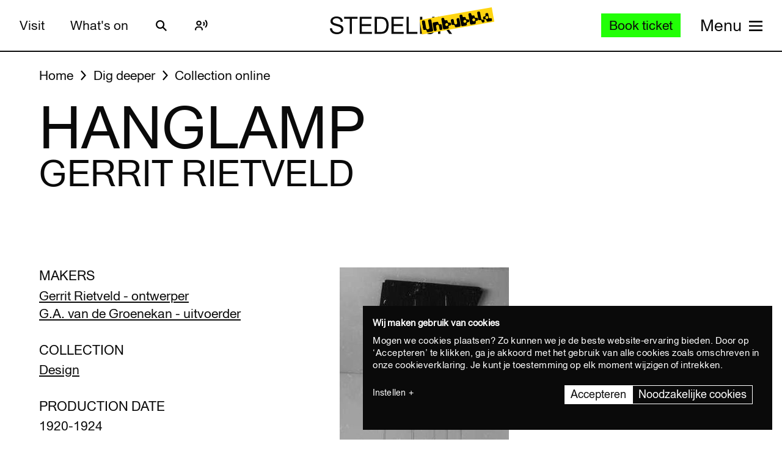

--- FILE ---
content_type: text/javascript
request_url: https://widget.enviso.io/build-ts/modern/array-sort-bc925931.js
body_size: -43
content:
import{ao as r}from"./lit-element-e02c55b3.js";var e=r,o=Math.floor,t=function(r,a){var f=r.length;if(f<8)for(var l,n,h=1;h<f;){for(n=h,l=r[h];n&&a(r[n-1],l)>0;)r[n]=r[--n];n!==h++&&(r[n]=l)}else for(var i=o(f/2),s=t(e(r,0,i),a),v=t(e(r,i),a),g=s.length,m=v.length,c=0,p=0;c<g||p<m;)r[c+p]=c<g&&p<m?a(s[c],v[p])<=0?s[c++]:v[p++]:c<g?s[c++]:v[p++];return r},a=t;export{a};
